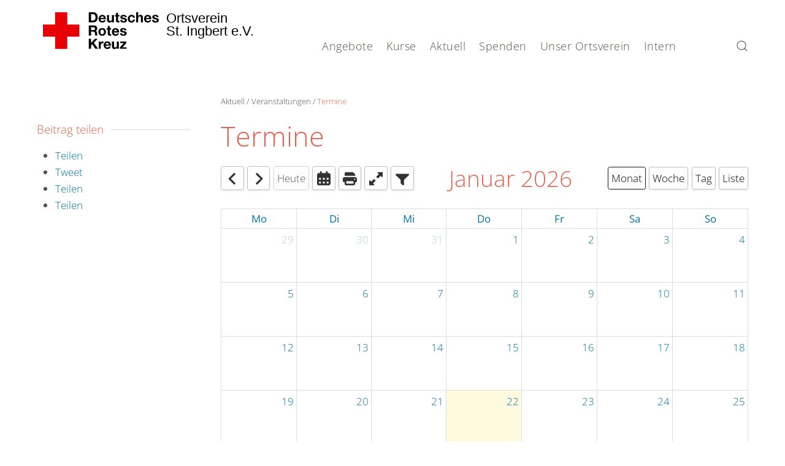

--- FILE ---
content_type: text/html; charset=utf-8
request_url: https://www.drk-igb.de/aktuell/veranstaltungen/termine.html
body_size: 12379
content:
<!DOCTYPE html>
<html lang="de-de" dir="ltr">
    <head>
        <meta name="viewport" content="width=device-width, initial-scale=1">
        <link rel="icon" href="/templates/yootheme_corporate/images/favicon.ico" sizes="any">
                <link rel="apple-touch-icon" href="/templates/yootheme_corporate/images/apple-touch-icon.png">
        <meta charset="utf-8">
	<meta name="rights" content="DRK Ortsverein St. Ingbert e.V.">
	<meta name="generator" content="RedPress CMS">
	<title>Termine – DRK Ortsverein St. Ingbert e.V.</title>
	<link href="https://www.drk-igb.de/suche.opensearch" rel="search" title="OpenSearch DRK Ortsverein St. Ingbert e.V." type="application/opensearchdescription+xml">
	<link href="/media/system/css/joomla-fontawesome.min.css?ver=4.4.12" rel="preload" as="style" onload="this.onload=null;this.rel='stylesheet'">
<link href="/media/vendor/choicesjs/css/choices.min.css?9.1.0" rel="stylesheet" />
	<link href="/media/vendor/awesomplete/css/awesomplete.css?1.1.5" rel="stylesheet" />
	<link href="/media/vendor/joomla-custom-elements/css/joomla-alert.min.css?0.2.0" rel="stylesheet" />
	<link href="/media/com_dpcalendar/css/dpcalendar/views/calendar/default.min.css?a6a494ead53cd6de01ec78c9e9dea6b2" rel="stylesheet" />
	<link href="/plugins/system/ampz/ampz/css/ampz.min.css" rel="stylesheet" />
	<link href="/templates/yootheme_corporate/css/theme.15.css?1751744441" rel="stylesheet" />
	<style>
        #ampz_inline_mobile { background-color: #ffffff }
        @media (min-width: 600px) {
            #ampz_inline_mobile {
                display: none !important;
            }
        }
        @media (max-width: 600px) {
            #ampz_inline_mobile {
                display: block !important;
            }
        }</style>
<script type="application/json" class="joomla-script-options new">{"joomla.jtext":{"COM_DPCALENDAR_VIEW_CALENDAR_ALL_DAY":"Ganzer Tag","COM_DPCALENDAR_VIEW_CALENDAR_VIEW_MONTH":"Monat","COM_DPCALENDAR_VIEW_CALENDAR_VIEW_WEEK":"Woche","COM_DPCALENDAR_VIEW_CALENDAR_VIEW_DAY":"Tag","COM_DPCALENDAR_VIEW_CALENDAR_VIEW_LIST":"Liste","COM_DPCALENDAR_VIEW_CALENDAR_VIEW_TEXTS_UNTIL":"Bis","COM_DPCALENDAR_VIEW_CALENDAR_VIEW_TEXTS_PAST":"Vergangene Veranstaltungen","COM_DPCALENDAR_VIEW_CALENDAR_VIEW_TEXTS_TODAY":"Heute","COM_DPCALENDAR_VIEW_CALENDAR_VIEW_TEXTS_TOMORROW":"Morgen","COM_DPCALENDAR_VIEW_CALENDAR_VIEW_TEXTS_THIS_WEEK":"Diese Woche","COM_DPCALENDAR_VIEW_CALENDAR_VIEW_TEXTS_NEXT_WEEK":"N\u00e4chste Woche","COM_DPCALENDAR_VIEW_CALENDAR_VIEW_TEXTS_THIS_MONTH":"Dieser Monat","COM_DPCALENDAR_VIEW_CALENDAR_VIEW_TEXTS_NEXT_MONTH":"N\u00e4chster Monat","COM_DPCALENDAR_VIEW_CALENDAR_VIEW_TEXTS_FUTURE":"Zuk\u00fcnftige Veranstaltungen","COM_DPCALENDAR_VIEW_CALENDAR_VIEW_TEXTS_WEEK":"W","COM_DPCALENDAR_VIEW_CALENDAR_VIEW_TEXTS_MORE":"mehr","COM_DPCALENDAR_VIEW_CALENDAR_TOOLBAR_NEXT":"N\u00e4chste","COM_DPCALENDAR_VIEW_CALENDAR_TOOLBAR_PREVIOUS":"Vorhergehende","COM_DPCALENDAR_VIEW_CALENDAR_TOOLBAR_TODAY":"Heute","COM_DPCALENDAR_VIEW_CALENDAR_SHOW_DATEPICKER":"Gehe nach","COM_DPCALENDAR_VIEW_CALENDAR_TOOLBAR_PRINT":"Drucken","COM_DPCALENDAR_VIEW_CALENDAR_TOOLBAR_ADD":"Veranstaltung hinzuf\u00fcgen","COM_DPCALENDAR_VIEW_CALENDAR_TOOLBAR_FILTER":"Filter","COM_DPCALENDAR_VIEW_CALENDAR_TOOLBAR_FULLSCREEN_OPEN":"Vollbild \u00f6ffnen","COM_DPCALENDAR_VIEW_CALENDAR_TOOLBAR_FULLSCREEN_CLOSE":"Vollbild schliessen","JCANCEL":"Abbrechen","COM_DPCALENDAR_CLOSE":"Schlie\u00dfen","COM_DPCALENDAR_PREVIOUS":"Vorhergehende","COM_DPCALENDAR_NEXT":"N\u00e4chste","COM_DPCALENDAR_CONFIRM_DELETE":"Sind Sie sicher, dass Sie die Elemente l\u00f6schen wollen?","COM_DPCALENDAR_FIELD_CAPACITY_UNLIMITED":"Unlimitiert","JGLOBAL_SELECT_NO_RESULTS_MATCH":"Keine passenden Ergebnisse gefunden.","JGLOBAL_SELECT_PRESS_TO_SELECT":"Zum Ausw\u00e4hlen klicken","JLIB_JS_AJAX_ERROR_OTHER":"Beim Abrufen von JSON-Daten wurde ein HTTP-Statuscode %s zur\u00fcckgegeben.","JLIB_JS_AJAX_ERROR_PARSE":"Ein Parsing-Fehler trat bei der Verarbeitung der folgenden JSON-Daten auf:<br><code style='color:inherit;white-space:pre-wrap;padding:0;margin:0;border:0;background:inherit;'>%s<\/code>","ERROR":"Fehler","MESSAGE":"Nachricht","NOTICE":"Hinweis","WARNING":"Warnung","JCLOSE":"Schlie\u00dfen","JOK":"OK","JOPEN":"\u00d6ffnen"},"DPCalendar.calendar.names":{"monthNames":["Januar","Februar","M\u00e4rz","April","Mai","Juni","Juli","August","September","Oktober","November","Dezember"],"monthNamesShort":["Jan.","Feb.","M\u00e4rz","Apr.","Mai","Juni","Juli","Aug.","Sep.","Okt.","Nov.","Dez."],"dayNames":["Sonntag","Montag","Dienstag","Mittwoch","Donnerstag","Freitag","Samstag"],"dayNamesShort":["So","Mo","Di","Mi","Do","Fr","Sa"],"dayNamesMin":["So","Mo","Di","Mi","Do","Fr","Sa"]},"DPCalendar.timezone":"Europe\/Berlin","DPCalendar.itemid":298,"DPCalendar.view.calendar.298.options":{"requestUrlRoot":"view=events&format=raw&limit=0&Itemid=298","calendarIds":[16,"i-2"],"initialView":"month","weekNumbers":false,"weekends":true,"fixedWeekCount":true,"firstDay":1,"hiddenDays":[],"scrollTime":"6:00:00","weekNumberCalculation":"ISO","displayEventEnd":true,"navLinks":true,"slotMaxTime":"24:00:00","slotMinTime":"0:00:00","nowIndicator":true,"displayEventTime":true,"dayMaxEventRows":2,"height":"auto","slotEventOverlap":true,"headerToolbar":{"left":"prev,next,today,datepicker,print,fullscreen_open,fullscreen_close,filter","center":"title","right":"month,week,day,list"},"views":{"month":{"titleFormat":"MMMM YYYY","eventTimeFormat":"HH:mm","dayHeaderFormat":"ddd","slotLabelFormat":"dddd D"},"week":{"titleFormat":"MMMM YYYY","eventTimeFormat":"HH:mm","dayHeaderFormat":"ddd DD.MM.","slotDuration":"00:30:00","slotLabelInterval":"00:30:00","slotLabelFormat":"HH:mm"},"day":{"titleFormat":"DD.MM.YYYY","eventTimeFormat":"HH:mm","dayHeaderFormat":"dddd","slotDuration":"00:30:00","slotLabelInterval":"00:30:00","slotLabelFormat":"HH:mm"},"list":{"titleFormat":"DD.MM.YYYY","eventTimeFormat":"HH:mm","dayHeaderFormat":"ddd","listDayFormat":"dddd","listDaySideFormat":"MMMM D, YYYY","duration":{"days":30},"noEventsContent":"Keine Veranstaltung gefunden."}},"show_event_as_popup":"0","popupWidth":null,"popupHeight":"500","show_map":"0","event_create_form":1,"screen_size_list_view":"500","use_hash":true,"year":"2026","month":"01","date":"22"},"finder-search":{"url":"\/component\/finder\/?task=suggestions.suggest&amp;format=json&amp;tmpl=component&amp;Itemid=101"},"system.paths":{"root":"","rootFull":"https:\/\/www.drk-igb.de\/","base":"","baseFull":"https:\/\/www.drk-igb.de\/"},"csrf.token":"34404ab77f6604e76487d8ad9544c3f4"}</script>
	<script src="/media/system/js/core.min.js?37ffe4186289eba9c5df81bea44080aff77b9684"></script>
	<script src="/media/system/js/messages-es5.min.js?c29829fd2432533d05b15b771f86c6637708bd9d" nomodule defer></script>
	<script src="/media/vendor/webcomponentsjs/js/webcomponents-bundle.min.js?2.8.0" nomodule defer></script>
	<script src="/media/com_finder/js/finder-es5.min.js?e6d3d1f535e33b5641e406eb08d15093e7038cc2" nomodule defer></script>
	<script src="/media/system/js/joomla-hidden-mail-es5.min.js?b2c8377606bb898b64d21e2d06c6bb925371b9c3" nomodule defer></script>
	<script src="/media/vendor/choicesjs/js/choices.min.js?9.1.0" defer></script>
	<script src="/media/system/js/fields/joomla-field-fancy-select-es5.min.js?4cca5c2476aea393c3ac4c3f03337b45fb572b02" nomodule defer></script>
	<script src="/media/system/js/fields/joomla-field-fancy-select.min.js?1eed2ebba61bbc84069420e2eff5601d37289f58" type="module"></script>
	<script src="/media/vendor/jquery/js/jquery.min.js?3.7.1"></script>
	<script src="/media/legacy/js/jquery-noconflict.min.js?647005fc12b79b3ca2bb30c059899d5994e3e34d"></script>
	<script src="/media/system/js/joomla-hidden-mail.min.js?065992337609bf436e2fedbcbdc3de1406158b97" type="module"></script>
	<script src="/media/vendor/awesomplete/js/awesomplete.min.js?1.1.5" defer></script>
	<script src="/media/com_finder/js/finder.min.js?a2c3894d062787a266d59d457ffba5481b639f64" type="module"></script>
	<script src="/media/system/js/messages.min.js?7f7aa28ac8e8d42145850e8b45b3bc82ff9a6411" type="module"></script>
	<script src="/media/com_dpcalendar/js/views/calendar/default.min.js?a6a494ead53cd6de01ec78c9e9dea6b2" type="module"></script>
	<script src="/plugins/system/ampz/ampz/js/ampz.min.js"></script>
	<script src="/templates/yootheme/vendor/assets/uikit/dist/js/uikit.min.js?4.4.12"></script>
	<script src="/templates/yootheme/vendor/assets/uikit/dist/js/uikit-icons.min.js?4.4.12"></script>
	<script src="/templates/yootheme_corporate/js/theme.js?4.4.12"></script>
	<script>var ampzSettings = {"ampzCounts":"","ampzNetworks":["facebook","twitter","whatsapp","gmail"],"ampzEntranceDelay":"1.5s","ampzEntranceDelayMobile":"1.5s","ampzMobileOnlyButtons":".ampz_whatsapp","ampzMobileWidth":"600","ampzFlyinEntranceEffect":"ampz_flyin_right bounceInUp","ampzThresholdTotalShares":"0","ampzBaseUrl":"https:\/\/www.drk-igb.de\/","ampzShareUrl":"https%3A%2F%2Fwww.drk-igb.de%2Faktuell%2Fveranstaltungen%2Ftermine.html","ampzOpenInNewTab":"","ampzFbAT":"0","ampzCacheLifetime":"3600","ampzCachedCounts":"","ampzFlyInTriggerBottom":"","ampzFlyInTriggerTime":"","ampzFlyInTriggerTimeSeconds":"10000","ampzActiveComponent":"com_dpcalendar","ampzFlyInDisplayMobile":"","ampzInlineDisplayMobile":"","ampzInlineDisableExpandOnHover":"","ampzSidebarDisplayMobile":"","ampzFlyInCookieType":"never","ampzFlyInCookieDuration":"5","ampzSideBarVisibility":"inline","ampzMobileVisibility":"inline","ampzSideBarStartClosed":""};</script>
	<script>window.yootheme ||= {}; var $theme = yootheme.theme = {"i18n":{"close":{"label":"Close"},"totop":{"label":"Back to top"},"marker":{"label":"Open"},"navbarToggleIcon":{"label":"Open menu"},"paginationPrevious":{"label":"Previous page"},"paginationNext":{"label":"Next page"},"searchIcon":{"toggle":"Open Search","submit":"Submit Search"},"slider":{"next":"Next slide","previous":"Previous slide","slideX":"Slide %s","slideLabel":"%s of %s"},"slideshow":{"next":"Next slide","previous":"Previous slide","slideX":"Slide %s","slideLabel":"%s of %s"},"lightboxPanel":{"next":"Next slide","previous":"Previous slide","slideLabel":"%s of %s","close":"Close"}}};</script>

    </head>
    <body class="">

        <div class="uk-hidden-visually uk-notification uk-notification-top-left uk-width-auto">
            <div class="uk-notification-message">
                <a href="#tm-main">Zum Hauptinhalt springen</a>
            </div>
        </div>

        
        
        <div class="tm-page">

                        


<header class="tm-header-mobile uk-hidden@m">


        <div uk-sticky cls-active="uk-navbar-sticky" sel-target=".uk-navbar-container">
    
        <div class="uk-navbar-container">

            <div class="uk-container uk-container-expand">
                <nav class="uk-navbar" uk-navbar="{&quot;align&quot;:&quot;left&quot;,&quot;container&quot;:&quot;.tm-header-mobile &gt; [uk-sticky]&quot;,&quot;boundary&quot;:&quot;.tm-header-mobile .uk-navbar-container&quot;,&quot;target-y&quot;:&quot;.tm-header-mobile .uk-navbar-container&quot;,&quot;dropbar&quot;:true,&quot;dropbar-anchor&quot;:&quot;.tm-header-mobile .uk-navbar-container&quot;,&quot;dropbar-transparent-mode&quot;:&quot;remove&quot;}">

                                        <div class="uk-navbar-left">

                                                    <a href="https://www.drk-igb.de/" aria-label="Zurück zur Startseite" class="uk-logo uk-navbar-item">

        <svg role="img">
        <title>Deutsches Rotes Kreuz</title>
        <use xmlns:xlink="http://www.w3.org/1999/xlink" xlink:href="/templates/yootheme_corporate/images/spritemap.svg#sprite-logo-drk"></use>
    </svg>
    
    <span>
        Ortsverein        <br>
        St. Ingbert e.V.        <br>
        &nbsp;    </span>
</a>
                        
                        
                    </div>
                    
                    
                                        <div class="uk-navbar-right">

                                                    
                        
                        

    <a class="uk-navbar-toggle" id="module-148" href="#search-148-modal" uk-search-icon uk-toggle></a>

    <div id="search-148-modal" class="uk-modal-full" uk-modal="container: true">
        <div class="uk-modal-dialog uk-flex uk-flex-center uk-flex-middle" uk-height-viewport>
            <button class="uk-modal-close-full uk-close-large" type="button" uk-close uk-toggle="cls: uk-modal-close-full uk-close-large uk-modal-close-default; mode: media; media: @s"></button>
            <div class="uk-search uk-search-large">
                <form id="search-148" action="/suche.html" method="get" role="search" class="uk-search js-finder-searchform uk-search-large"><input name="q" class="js-finder-search-query uk-search-input uk-text-center" placeholder="Suche" required aria-label="Suche" type="search" autofocus></form>            </div>
        </div>
    </div>






<a uk-toggle href="#tm-dialog-mobile" class="uk-navbar-toggle uk-navbar-toggle-animate">

        
        <div uk-navbar-toggle-icon></div>

        
    </a>

                    </div>
                    
                </nav>
            </div>

        </div>

        </div>
    



    
    
        <div id="tm-dialog-mobile" class="uk-dropbar uk-dropbar-top" uk-drop="{&quot;clsDrop&quot;:&quot;uk-dropbar&quot;,&quot;flip&quot;:&quot;false&quot;,&quot;container&quot;:&quot;.tm-header-mobile &gt; [uk-sticky]&quot;,&quot;target-y&quot;:&quot;.tm-header-mobile .uk-navbar-container&quot;,&quot;mode&quot;:&quot;click&quot;,&quot;target-x&quot;:&quot;.tm-header-mobile .uk-navbar-container&quot;,&quot;stretch&quot;:true,&quot;pos&quot;:&quot;bottom-left&quot;,&quot;bgScroll&quot;:&quot;false&quot;,&quot;animateOut&quot;:true,&quot;duration&quot;:300,&quot;toggle&quot;:&quot;false&quot;}">

        <div class="tm-height-min-1-1 uk-flex uk-flex-column">

            
                        <div class="uk-margin-auto-bottom">
                

<div class="uk-panel" id="module-menu-dialog-mobile">

    
    
<ul class="uk-nav uk-nav-primary uk-nav- uk-nav-accordion" uk-nav="targets: &gt; .js-accordion">
    
	<li class="item-1051 js-accordion uk-parent"><a href>Angebote <span uk-nav-parent-icon></span></a>
	<ul class="uk-nav-sub uk-nav-accordion" uk-nav="targets: &gt; .js-accordion">

		<li class="item-1052 js-accordion uk-parent"><a href>Sanitätsdienst <span uk-nav-parent-icon></span></a>
		<ul>

			<li class="item-108"><a href="/angebote/sanitaetsdienst/information.html">Information</a></li>
			<li class="item-282"><a href="/angebote/sanitaetsdienst/sanitaetsdienst-agb-s.html">Sanitätsdienst AGB's</a></li>
			<li class="item-185"><a href="/angebote/sanitaetsdienst/anforderungsformular.html" target="_blank">Anforderungsformular</a></li></ul></li>
		<li class="item-1053 js-accordion uk-parent"><a href>Blutspende <span uk-nav-parent-icon></span></a>
		<ul>

			<li class="item-107"><a href="/angebote/blutspende/information.html">Information</a></li>
			<li class="item-111"><a href="/angebote/blutspende/ablauf.html">Ablauf</a></li>
			<li class="item-277"><a href="/angebote/blutspende/ablauf-in-st-ingbert.html">Ablauf in St. Ingbert</a></li>
			<li class="item-130"><a href="/angebote/blutspende/voraussetzungen.html">Voraussetzungen</a></li>
			<li class="item-273"><a href="/angebote/blutspende/blutspendetermine.html">Termine</a></li></ul></li>
		<li class="item-1054 js-accordion uk-parent"><a href>Jugendrotkreuz <span uk-nav-parent-icon></span></a>
		<ul>

			<li class="item-122"><a href="/angebote/jugendrotkreuz/information.html">Information</a></li></ul></li>
		<li class="item-1058 js-accordion uk-parent"><a href>Seniorengymnastik <span uk-nav-parent-icon></span></a>
		<ul>

			<li class="item-279"><a href="/angebote/seniorengymnastik/information.html">Information</a></li></ul></li>
		<li class="item-1077 js-accordion uk-parent"><a href>Aktive Bereitschaft <span uk-nav-parent-icon></span></a>
		<ul>

			<li class="item-1078"><a href="/unser-ortsverein/wer-wir-sind/aktive-bereitschaft.html">Information</a></li></ul></li></ul></li>
	<li class="item-1056 js-accordion uk-parent"><a href>Kurse <span uk-nav-parent-icon></span></a>
	<ul class="uk-nav-sub uk-nav-accordion" uk-nav="targets: &gt; .js-accordion">

		<li class="item-1057 js-accordion uk-parent"><a href>Erste-Hilfe-Kurse <span uk-nav-parent-icon></span></a>
		<ul>

			<li class="item-272"><a href="/kurse/erste-hilfe-kurse/information.html">Information</a></li></ul></li></ul></li>
	<li class="item-1044 uk-active js-accordion uk-parent"><a href>Aktuell <span uk-nav-parent-icon></span></a>
	<ul class="uk-nav-sub uk-nav-accordion" uk-nav="targets: &gt; .js-accordion">

		<li class="item-1045 js-accordion uk-parent"><a href>Presse &amp; Service <span uk-nav-parent-icon></span></a>
		<ul>

			<li class="item-288"><a href="/aktuell/presse-service/presseartikel.html">Presseartikel</a></li></ul></li>
		<li class="item-1046 uk-active js-accordion uk-parent"><a href>Veranstaltungen <span uk-nav-parent-icon></span></a>
		<ul>

			<li class="item-298 uk-active"><a href="/aktuell/veranstaltungen/termine.html">Termine</a></li></ul></li></ul></li>
	<li class="item-1055 js-accordion uk-parent"><a href>Spenden <span uk-nav-parent-icon></span></a>
	<ul class="uk-nav-sub uk-nav-accordion" uk-nav="targets: &gt; .js-accordion">

		<li class="item-1060 js-accordion uk-parent"><a href>Spenden <span uk-nav-parent-icon></span></a>
		<ul>

			<li class="item-281"><a href="/spenden/spenden/foerdermitgliedschaft-spenden.html">Fördermitgliedschaft &amp; Spenden</a></li></ul></li></ul></li>
	<li class="item-118 js-accordion uk-parent"><a href>Unser Ortsverein <span uk-nav-parent-icon></span></a>
	<ul class="uk-nav-sub uk-nav-accordion" uk-nav="targets: &gt; .js-accordion">

		<li class="item-1049 js-accordion uk-parent"><a href>Wer wir sind <span uk-nav-parent-icon></span></a>
		<ul>

			<li class="item-275"><a href="/unser-ortsverein/wer-wir-sind/katastrophenschutz.html">Katastrophenschutz</a></li>
			<li class="item-276"><a href="/unser-ortsverein/wer-wir-sind/aktive-bereitschaft.html">Aktive Bereitschaft</a></li>
			<li class="item-120"><a href="/unser-ortsverein/wer-wir-sind/vorstand.html">Vorstand</a></li>
			<li class="item-284"><a href="/unser-ortsverein/wer-wir-sind/satzung-des-drk-ortsverein-st-ingbert-e-v.html">Satzung</a></li>
			<li class="item-119"><a href="/unser-ortsverein/wer-wir-sind/geschichte.html">Geschichte</a></li>
			<li class="item-1080"><a href="/angebote/jugendrotkreuz/information.html">Jugendrotkreuz</a></li>
			<li class="item-1081"><a href="/angebote/seniorengymnastik/information.html">Seniorengymnastik</a></li></ul></li>
		<li class="item-1047 js-accordion uk-parent"><a href>Selbstverständnis <span uk-nav-parent-icon></span></a>
		<ul>

			<li class="item-124"><a href="/unser-ortsverein/selbstverstaendnis/grundsaetze.html">Grundsätze</a></li>
			<li class="item-1048"><a href="/unser-ortsverein/selbstverstaendnis/leitbild.html">Leitbild</a></li>
			<li class="item-283"><a href="/unser-ortsverein/selbstverstaendnis/drk-verbandsstruktur.html">DRK-Verbandsstruktur</a></li></ul></li>
		<li class="item-105 js-accordion uk-parent"><a href>Kontakt <span uk-nav-parent-icon></span></a>
		<ul>

			<li class="item-161"><a href="/unser-ortsverein/kontakt/kontaktformular.html">Kontaktformular</a></li>
			<li class="item-162"><a href="/unser-ortsverein/kontakt/wegbeschreibung.html">Wegbeschreibung</a></li></ul></li>
		<li class="item-1059 js-accordion uk-parent"><a href>Mitgliedschaft <span uk-nav-parent-icon></span></a>
		<ul>

			<li class="item-280"><a href="/unser-ortsverein/mitgliedschaft/aktive-mitgliedschaft.html">Aktive Mitgliedschaft</a></li></ul></li></ul></li>
	<li class="item-1050 js-accordion uk-parent"><a href>Intern <span uk-nav-parent-icon></span></a>
	<ul class="uk-nav-sub uk-nav-accordion" uk-nav="targets: &gt; .js-accordion">

		<li class="item-1079 js-accordion uk-parent"><a href>Anmeldung <span uk-nav-parent-icon></span></a>
		<ul>

			<li class="item-133"><a href="/intern/anmeldung/login.html">Login</a></li>
			<li class="item-132"><a href="https://www.hiorg-server.de/index.php?ov=igb" target="_blank">Login (HiOrg-Server)</a></li></ul></li></ul></li></ul>

</div>


            </div>
            
            
        </div>

    </div>
    

</header>




<header class="tm-header uk-visible@m">



        <div uk-sticky media="@m" cls-active="uk-navbar-sticky" sel-target=".uk-navbar-container">
    
        <div class="uk-navbar-container">

            <div class="uk-container">
                <nav class="uk-navbar" uk-navbar="{&quot;align&quot;:&quot;left&quot;,&quot;container&quot;:&quot;.tm-header &gt; [uk-sticky]&quot;,&quot;boundary&quot;:&quot;.tm-header .uk-navbar-container&quot;,&quot;target-y&quot;:&quot;.tm-header .uk-navbar-container&quot;,&quot;dropbar&quot;:true,&quot;dropbar-anchor&quot;:&quot;.tm-header .uk-navbar-container&quot;,&quot;dropbar-transparent-mode&quot;:&quot;remove&quot;}">

                                        <div class="uk-navbar-left">

                                                    <a href="https://www.drk-igb.de/" aria-label="Zurück zur Startseite" class="uk-logo uk-navbar-item">

        <svg role="img">
        <title>Deutsches Rotes Kreuz</title>
        <use xmlns:xlink="http://www.w3.org/1999/xlink" xlink:href="/templates/yootheme_corporate/images/spritemap.svg#sprite-logo-drk"></use>
    </svg>
    
    <span>
        Ortsverein        <br>
        St. Ingbert e.V.        <br>
        &nbsp;    </span>
</a>
                        
                        
                        
                    </div>
                    
                                        <div class="uk-navbar-center">

                        
                                                    
<ul class="uk-navbar-nav">
    
	<li class="item-1051 uk-parent"><a role="button">Angebote</a>
	<div class="uk-drop uk-navbar-dropdown uk-navbar-dropdown-width-5" mode="hover" pos="bottom-left"><div class="uk-drop-grid uk-child-width-1-5" uk-grid><div><ul class="uk-nav uk-navbar-dropdown-nav">

		<li class="item-1052 uk-parent"><a role="button">Sanitätsdienst</a>
		<ul class="uk-nav-sub">

			<li class="item-108"><a href="/angebote/sanitaetsdienst/information.html">Information</a></li>
			<li class="item-282"><a href="/angebote/sanitaetsdienst/sanitaetsdienst-agb-s.html">Sanitätsdienst AGB's</a></li>
			<li class="item-185"><a href="/angebote/sanitaetsdienst/anforderungsformular.html" target="_blank">Anforderungsformular</a></li></ul></li></ul></div><div><ul class="uk-nav uk-navbar-dropdown-nav">

		<li class="item-1053 uk-parent"><a role="button">Blutspende</a>
		<ul class="uk-nav-sub">

			<li class="item-107"><a href="/angebote/blutspende/information.html">Information</a></li>
			<li class="item-111"><a href="/angebote/blutspende/ablauf.html">Ablauf</a></li>
			<li class="item-277"><a href="/angebote/blutspende/ablauf-in-st-ingbert.html">Ablauf in St. Ingbert</a></li>
			<li class="item-130"><a href="/angebote/blutspende/voraussetzungen.html">Voraussetzungen</a></li>
			<li class="item-273"><a href="/angebote/blutspende/blutspendetermine.html">Termine</a></li></ul></li></ul></div><div><ul class="uk-nav uk-navbar-dropdown-nav">

		<li class="item-1054 uk-parent"><a role="button">Jugendrotkreuz</a>
		<ul class="uk-nav-sub">

			<li class="item-122"><a href="/angebote/jugendrotkreuz/information.html">Information</a></li></ul></li></ul></div><div><ul class="uk-nav uk-navbar-dropdown-nav">

		<li class="item-1058 uk-parent"><a role="button">Seniorengymnastik</a>
		<ul class="uk-nav-sub">

			<li class="item-279"><a href="/angebote/seniorengymnastik/information.html">Information</a></li></ul></li></ul></div><div><ul class="uk-nav uk-navbar-dropdown-nav">

		<li class="item-1077 uk-parent"><a role="button">Aktive Bereitschaft</a>
		<ul class="uk-nav-sub">

			<li class="item-1078"><a href="/unser-ortsverein/wer-wir-sind/aktive-bereitschaft.html">Information</a></li></ul></li></ul></div></div></div></li>
	<li class="item-1056 uk-parent"><a role="button">Kurse</a>
	<div class="uk-drop uk-navbar-dropdown" mode="hover" pos="bottom-left"><div class="uk-drop-grid uk-child-width-1-1" uk-grid><div><ul class="uk-nav uk-navbar-dropdown-nav">

		<li class="item-1057 uk-parent"><a role="button">Erste-Hilfe-Kurse</a>
		<ul class="uk-nav-sub">

			<li class="item-272"><a href="/kurse/erste-hilfe-kurse/information.html">Information</a></li></ul></li></ul></div></div></div></li>
	<li class="item-1044 uk-active uk-parent"><a role="button">Aktuell</a>
	<div class="uk-drop uk-navbar-dropdown uk-navbar-dropdown-width-2" mode="hover" pos="bottom-left"><div class="uk-drop-grid uk-child-width-1-2" uk-grid><div><ul class="uk-nav uk-navbar-dropdown-nav">

		<li class="item-1045 uk-parent"><a role="button">Presse &amp; Service</a>
		<ul class="uk-nav-sub">

			<li class="item-288"><a href="/aktuell/presse-service/presseartikel.html">Presseartikel</a></li></ul></li></ul></div><div><ul class="uk-nav uk-navbar-dropdown-nav">

		<li class="item-1046 uk-active uk-parent"><a role="button">Veranstaltungen</a>
		<ul class="uk-nav-sub">

			<li class="item-298 uk-active"><a href="/aktuell/veranstaltungen/termine.html">Termine</a></li></ul></li></ul></div></div></div></li>
	<li class="item-1055 uk-parent"><a role="button">Spenden</a>
	<div class="uk-drop uk-navbar-dropdown" mode="hover" pos="bottom-left"><div class="uk-drop-grid uk-child-width-1-1" uk-grid><div><ul class="uk-nav uk-navbar-dropdown-nav">

		<li class="item-1060 uk-parent"><a role="button">Spenden</a>
		<ul class="uk-nav-sub">

			<li class="item-281"><a href="/spenden/spenden/foerdermitgliedschaft-spenden.html">Fördermitgliedschaft &amp; Spenden</a></li></ul></li></ul></div></div></div></li>
	<li class="item-118 uk-parent"><a role="button">Unser Ortsverein</a>
	<div class="uk-drop uk-navbar-dropdown uk-navbar-dropdown-width-4" mode="hover" pos="bottom-left"><div class="uk-drop-grid uk-child-width-1-4" uk-grid><div><ul class="uk-nav uk-navbar-dropdown-nav">

		<li class="item-1049 uk-parent"><a role="button">Wer wir sind</a>
		<ul class="uk-nav-sub">

			<li class="item-275"><a href="/unser-ortsverein/wer-wir-sind/katastrophenschutz.html">Katastrophenschutz</a></li>
			<li class="item-276 uk-parent"><a href="/unser-ortsverein/wer-wir-sind/aktive-bereitschaft.html">Aktive Bereitschaft</a></li>
			<li class="item-120"><a href="/unser-ortsverein/wer-wir-sind/vorstand.html">Vorstand</a></li>
			<li class="item-284"><a href="/unser-ortsverein/wer-wir-sind/satzung-des-drk-ortsverein-st-ingbert-e-v.html">Satzung</a></li>
			<li class="item-119"><a href="/unser-ortsverein/wer-wir-sind/geschichte.html">Geschichte</a></li>
			<li class="item-1080"><a href="/angebote/jugendrotkreuz/information.html">Jugendrotkreuz</a></li>
			<li class="item-1081"><a href="/angebote/seniorengymnastik/information.html">Seniorengymnastik</a></li></ul></li></ul></div><div><ul class="uk-nav uk-navbar-dropdown-nav">

		<li class="item-1047 uk-parent"><a role="button">Selbstverständnis</a>
		<ul class="uk-nav-sub">

			<li class="item-124"><a href="/unser-ortsverein/selbstverstaendnis/grundsaetze.html">Grundsätze</a></li>
			<li class="item-1048"><a href="/unser-ortsverein/selbstverstaendnis/leitbild.html">Leitbild</a></li>
			<li class="item-283"><a href="/unser-ortsverein/selbstverstaendnis/drk-verbandsstruktur.html">DRK-Verbandsstruktur</a></li></ul></li></ul></div><div><ul class="uk-nav uk-navbar-dropdown-nav">

		<li class="item-105 uk-parent"><a role="button">Kontakt</a>
		<ul class="uk-nav-sub">

			<li class="item-161"><a href="/unser-ortsverein/kontakt/kontaktformular.html">Kontaktformular</a></li>
			<li class="item-162"><a href="/unser-ortsverein/kontakt/wegbeschreibung.html">Wegbeschreibung</a></li></ul></li></ul></div><div><ul class="uk-nav uk-navbar-dropdown-nav">

		<li class="item-1059 uk-parent"><a role="button">Mitgliedschaft</a>
		<ul class="uk-nav-sub">

			<li class="item-280 uk-parent"><a href="/unser-ortsverein/mitgliedschaft/aktive-mitgliedschaft.html">Aktive Mitgliedschaft</a></li></ul></li></ul></div></div></div></li>
	<li class="item-1050 uk-parent"><a role="button">Intern</a>
	<div class="uk-drop uk-navbar-dropdown" mode="hover" pos="bottom-left"><div class="uk-drop-grid uk-child-width-1-1" uk-grid><div><ul class="uk-nav uk-navbar-dropdown-nav">

		<li class="item-1079 uk-parent"><a role="button">Anmeldung</a>
		<ul class="uk-nav-sub">

			<li class="item-133"><a href="/intern/anmeldung/login.html">Login</a></li>
			<li class="item-132"><a href="https://www.hiorg-server.de/index.php?ov=igb" target="_blank">Login (HiOrg-Server)</a></li></ul></li></ul></div></div></div></li></ul>

                        
                    </div>
                    
                                        <div class="uk-navbar-right">

                        
                                                    

<div class="uk-navbar-item" id="module-147">

    
    

    <a class="uk-search-icon" uk-search-icon></a>
    <div class="uk-corporate-search-form uk-animation-scale-up uk-animation-fast uk-transform-origin-bottom-right uk-box-shadow-large">
        <form id="search-147" action="/suche.html" method="get" role="search" class="uk-search js-finder-searchform uk-search-default"><input name="q" class="js-finder-search-query uk-search-input" placeholder="Suche" required aria-label="Suche" type="search"></form>    </div>







</div>


                        
                    </div>
                    
                </nav>
            </div>

        </div>

        </div>
    







</header>

            
            

    

            

            <main id="tm-main"  class="tm-main uk-section uk-section-default" uk-height-viewport="expand: true">

                                <div class="uk-container">

                    
                    <div class="uk-grid" uk-grid>

                                                
<div id="tm-left" class="tm-left uk-width-medium@m uk-flex-last uk-flex-first@m">
    <div class="uk-margin-xlarge-top">
    

<div class="uk-panel" id="module-120">

    
    
<div class="uk-margin-remove-last-child custom" ><h4 class="uk-heading-line"><span>Beitrag teilen</span></h4>
<p><!-- start ampz shortcode Social Share Buttons --><div id="ampz_inline_sc_1_1" style= "" class="  ampz_inline_icon_only" data-combineafter="6" data-buttontemplate="template_amsterdam" data-buttonsize="ampz_btn_normal" data-buttonwidth="auto">  <div class="ampz_container ampz_no_count"><ul>
    						<li class="">
    							<a data-sharefollow="share" class="template_amsterdam ampz_btn ampz_btn_normal ampz_facebook ampz_colorbg" data-url="https%3A%2F%2Fwww.drk-igb.de%2Faktuell%2Fveranstaltungen%2Ftermine.html" data-basecount="0" data-shareposition="shortcode"  data-sharetype="facebook" data-text="Termine+%26ndash%3B+DRK+Ortsverein+St.+Ingbert+e.V."  href="#">
    								<i class="ampz ampz-icoon ampz-icoon-facebook"></i>
    					  <span class="ampz_network_label">Teilen</span></a>
    					
    						<li class="">
    							<a data-sharefollow="share" class="template_amsterdam ampz_btn ampz_btn_normal ampz_twitter ampz_colorbg" data-url="https%3A%2F%2Fwww.drk-igb.de%2Faktuell%2Fveranstaltungen%2Ftermine.html" data-basecount="0" data-shareposition="shortcode"  data-sharetype="twitter" data-text="Termine+%26ndash%3B+DRK+Ortsverein+St.+Ingbert+e.V."  href="#">
    								<i class="ampz ampz-icoon ampz-icoon-twitter"></i>
    					  <span class="ampz_network_label">Tweet</span></a>
    					
    						<li class="">
    							<a data-sharefollow="share" class="template_amsterdam ampz_btn ampz_btn_normal ampz_whatsapp ampz_colorbg" data-url="https%3A%2F%2Fwww.drk-igb.de%2Faktuell%2Fveranstaltungen%2Ftermine.html" data-basecount="0" data-shareposition="shortcode"  data-sharetype="whatsapp" data-text="Termine+%26ndash%3B+DRK+Ortsverein+St.+Ingbert+e.V."  href="#">
    								<i class="ampz ampz-icoon ampz-icoon-whatsapp"></i>
    					  <span class="ampz_network_label">Teilen</span></a>
    					
    						<li class="">
    							<a data-sharefollow="share" class="template_amsterdam ampz_btn ampz_btn_normal ampz_gmail ampz_colorbg" data-url="https%3A%2F%2Fwww.drk-igb.de%2Faktuell%2Fveranstaltungen%2Ftermine.html" data-basecount="0" data-shareposition="shortcode"  data-sharetype="gmail" data-text="Termine+%26ndash%3B+DRK+Ortsverein+St.+Ingbert+e.V."  href="#">
    								<i class="ampz ampz-icoon ampz-icoon-gmail"></i>
    					  <span class="ampz_network_label">Teilen</span></a>
    					
	                    </ul>
					</div>
				</div><!-- end ampz Social Share Buttons --></p></div>

</div>

    </div>
</div>
                        
                        <div class="uk-width-expand@m">

                    
                                                        <div class="uk-margin-medium-bottom">
                                

<nav aria-label="Breadcrumb">
    <ul class="uk-breadcrumb" vocab="https://schema.org/" typeof="BreadcrumbList">
    
            </li>    
            <li property="itemListElement" typeof="ListItem">            <a href="/aktuell.html" property="item" typeof="WebPage"><span property="name">Aktuell</span></a>
            <meta property="position" content="1">
            </li>    
            <li property="itemListElement" typeof="ListItem">            <a href="/aktuell/veranstaltungen.html" property="item" typeof="WebPage"><span property="name">Veranstaltungen</span></a>
            <meta property="position" content="2">
            </li>    
            <li property="itemListElement" typeof="ListItem">            <span property="name" aria-current="page">Termine</span>            <meta property="position" content="3">
            </li>    
    </ul>
</nav>
                            </div>
                            
                
                <div id="system-message-container" aria-live="polite"></div>

                <div class="com-dpcalendar-calendar">
		<div class="com-dpcalendar-calendar__heading">
	<h1 class="dp-page-heading page-header">Termine</h1>
</div>
	<div class="com-dpcalendar-calendar__custom-text">
			</div>
	<div class="com-dpcalendar-calendar__loader">
		<div class="dp-loader dp-loader_hidden"></div>
	</div>
	<div class="dp-filter dp-filter_hidden">
		<form class="dp-filter__calendars dp-form form-validate dp-print-hide" method="post" action="">
								<div class="dp-calendar">
				<label for="cal-16" class="dp-input-label dp-calendar__label">
					<input type="checkbox" name="filter[calendars][]" value="16"
						checked						id="cal-16" class="dp-input dp-input-checkbox dp-calendar__input">
					<span class="dp-calendar__title-dot" style="background-color: #3366CC"></span>
					<div class="dp-calendar__title">
						 Uncategorised					</div>
					<div class="dp-calendar__event-text"></div>
				</label>
				<div class="dp-calendar__links">
											<a href="webcal://www.drk-igb.de/index.php?option=com_dpcalendar&task=ical.download&id=16"
						   class="dp-link dp-link-subscribe" title="Abonnieren">
							[Abonnieren]
						</a>
						<a href="https://www.drk-igb.de/index.php?option=com_dpcalendar&task=ical.download&id=16" class="dp-link" title="iCal">
							[iCal]
						</a>
																					</div>
				<div class="dp-calendar__description">
					<div class="dp-calendar__event-text"></div>
					<div class="dp-calendar__description-text"></div>
					<div class="dp-calendar__event-text"></div>
				</div>
			</div>
								<div class="dp-calendar">
				<label for="cal-i-2" class="dp-input-label dp-calendar__label">
					<input type="checkbox" name="filter[calendars][]" value="i-2"
						checked						id="cal-i-2" class="dp-input dp-input-checkbox dp-calendar__input">
					<span class="dp-calendar__title-dot" style="background-color: #A32929"></span>
					<div class="dp-calendar__title">
						 HiOrg					</div>
					<div class="dp-calendar__event-text"></div>
				</label>
				<div class="dp-calendar__links">
											<a href="webcal://www.drk-igb.de/index.php?option=com_dpcalendar&task=ical.download&id=i-2"
						   class="dp-link dp-link-subscribe" title="Abonnieren">
							[Abonnieren]
						</a>
						<a href="https://www.drk-igb.de/index.php?option=com_dpcalendar&task=ical.download&id=i-2" class="dp-link" title="iCal">
							[iCal]
						</a>
																					</div>
				<div class="dp-calendar__description">
					<div class="dp-calendar__event-text"></div>
					<div class="dp-calendar__description-text"></div>
					<div class="dp-calendar__event-text"></div>
				</div>
			</div>
				<div class="dp-filter__form-container">
							<input
    type="hidden"
    name="list[start-date]"
    id="list_start_date"
    value=""
    >							<input
    type="hidden"
    name="list[end-date]"
    id="list_end_date"
    value=""
    >							<div class="control-group dp-form-control dp-field-filtersearch">
            <div class="visually-hidden"><label id="filter_search-lbl" for="filter_search">
    Suche</label>
</div>
        <div class="controls">
        

    
    <input
        type="text"
        name="filter[search]"
        id="filter_search"
        value=""
                class="form-control dp-input"       placeholder="Suche"          >

    

            </div>
</div>
							<div class="control-group dp-form-control dp-field-filterlocation">
            <div class="visually-hidden"><label id="filter_location-lbl" for="filter_location">
    Ort</label>
</div>
        <div class="controls">
        

    
    <input
        type="text"
        name="filter[location]"
        id="filter_location"
        value=""
                class="form-control dp-input dp-input_location"      data-dp-autocomplete="1"  placeholder="Ort"    autocomplete="off"      >

    

            </div>
</div>
							<div class="control-group dp-form-control dp-field-filterradius">
            <div class="visually-hidden"><label id="filter_radius-lbl" for="filter_radius">
    </label>
</div>
        <div class="controls">
        <select id="filter_radius" name="filter[radius]" class="form-select dp-select dp-select_plain">
	<option value="5">5</option>
	<option value="10">10</option>
	<option value="20" selected="selected">20</option>
	<option value="50">50</option>
	<option value="100">100</option>
	<option value="500">500</option>
	<option value="150">150</option>
	<option value="200">200</option>
	<option value="300">300</option>
	<option value="1000">1000</option>
	<option value="-1">Alle</option>
</select>
            </div>
</div>
							<div class="control-group dp-form-control dp-field-filterlengthtype">
            <div class="visually-hidden"><label id="filter_length_type-lbl" for="filter_length_type">
    </label>
</div>
        <div class="controls">
        <select id="filter_length_type" name="filter[length-type]" class="form-select dp-select dp-select_plain">
	<option value="m" selected="selected">Kilometer</option>
	<option value="mile">Mile</option>
</select>
            </div>
</div>
							<div class="control-group dp-form-control dp-field-filtertags">
            <div class="visually-hidden"><label id="filter_tags-lbl" for="filter_tags">
    Schlagwörter</label>
</div>
        <div class="controls">
        
<joomla-field-fancy-select  class="dp-select" placeholder="Schlagwort eingeben oder auswählen"  remote-search url="/index.php?option=com_tags&task=tags.searchAjax" term-key="like" min-term-length="3"><select id="filter_tags" name="filter[tags][]" multiple>
</select>
</joomla-field-fancy-select>
            </div>
</div>
							<div class="control-group dp-form-control dp-field-filtercreatedby">
            <div class="visually-hidden"><label id="filter_created_by-lbl" for="filter_created_by">
    Autor</label>
</div>
        <div class="controls">
        <select id="filter_created_by" name="filter[created_by]" class="form-select dp-select dp-select_plain">
	<option value="" selected="selected">- Autor w&auml;hlen -</option>
</select>
            </div>
</div>
					</div>
		<div class="dp-filter__button-bar dp-button-bar">
							<button class="dp-button dp-button-current-location" type="button">
					<span class="dp-icon dp-icon_location-dot"><svg id="dp-icon-location-dot" xmlns="http://www.w3.org/2000/svg" viewBox="0 0 384 512"><!--! Font Awesome Free 7.1.0 by @fontawesome - https://fontawesome.com License - https://fontawesome.com/license/free (Icons: CC BY 4.0, Fonts: SIL OFL 1.1, Code: MIT License) Copyright 2025 Fonticons, Inc. --><path fill="currentColor" d="M0 188.6C0 84.4 86 0 192 0S384 84.4 384 188.6c0 119.3-120.2 262.3-170.4 316.8-11.8 12.8-31.5 12.8-43.3 0-50.2-54.5-170.4-197.5-170.4-316.8zM192 256a64 64 0 1 0 0-128 64 64 0 1 0 0 128z"/></svg></span>
					Aktueller Standort				</button>
						<button class="dp-button dp-button-search" type="submit">
				<span class="dp-icon dp-icon_check"><svg id="dp-icon-check" xmlns="http://www.w3.org/2000/svg" viewBox="0 0 448 512"><!--! Font Awesome Free 7.1.0 by @fontawesome - https://fontawesome.com License - https://fontawesome.com/license/free (Icons: CC BY 4.0, Fonts: SIL OFL 1.1, Code: MIT License) Copyright 2025 Fonticons, Inc. --><path fill="currentColor" d="M434.8 70.1c14.3 10.4 17.5 30.4 7.1 44.7l-256 352c-5.5 7.6-14 12.3-23.4 13.1s-18.5-2.7-25.1-9.3l-128-128c-12.5-12.5-12.5-32.8 0-45.3s32.8-12.5 45.3 0l101.5 101.5 234-321.7c10.4-14.3 30.4-17.5 44.7-7.1z"/></svg></span>
				Filter anwenden			</button>
			<button class="dp-button dp-button-clear" type="button">
				<span class="dp-icon dp-icon_ban"><svg id="dp-icon-ban" xmlns="http://www.w3.org/2000/svg" viewBox="0 0 512 512"><!--! Font Awesome Free 7.1.0 by @fontawesome - https://fontawesome.com License - https://fontawesome.com/license/free (Icons: CC BY 4.0, Fonts: SIL OFL 1.1, Code: MIT License) Copyright 2025 Fonticons, Inc. --><path fill="currentColor" d="M367.2 412.5L99.5 144.8c-22.4 31.4-35.5 69.8-35.5 111.2 0 106 86 192 192 192 41.5 0 79.9-13.1 111.2-35.5zm45.3-45.3c22.4-31.4 35.5-69.8 35.5-111.2 0-106-86-192-192-192-41.5 0-79.9 13.1-111.2 35.5L412.5 367.2zM0 256a256 256 0 1 1 512 0 256 256 0 1 1 -512 0z"/></svg></span>
				Leeren			</button>
			<button class="dp-button dp-button-close" type="button">
				Schließen			</button>
					</div>
		<input type="hidden" name="Itemid" value="298" class="dp-input dp-input-hidden">
					<input type="hidden" id="cal--2" class="dp-input dp-input-hidden" name="filter[calendars][]" value="-2">
			</form>
</div>
	<div class="com-dpcalendar-calendar__calendar dp-calendar"
	data-options="DPCalendar.view.calendar.298.options"></div>
		<div class="com-dpcalendar-calendar__custom-text">
			</div>
		<div class="com-dpcalendar-calendar__icons">
	<span class="dp-icon dp-icon_down-left-and-up-right-to-center"><svg id="dp-icon-down-left-and-up-right-to-center" xmlns="http://www.w3.org/2000/svg" viewBox="0 0 512 512"><!--! Font Awesome Free 7.1.0 by @fontawesome - https://fontawesome.com License - https://fontawesome.com/license/free (Icons: CC BY 4.0, Fonts: SIL OFL 1.1, Code: MIT License) Copyright 2025 Fonticons, Inc. --><path fill="currentColor" d="M439.5 7c9.4-9.4 24.6-9.4 33.9 0l32 32c9.4 9.4 9.4 24.6 0 33.9l-87 87 39 39c6.9 6.9 8.9 17.2 5.2 26.2S450.2 240 440.5 240l-144 0c-13.3 0-24-10.7-24-24l0-144c0-9.7 5.8-18.5 14.8-22.2s19.3-1.7 26.2 5.2l39 39 87-87zM72.5 272l144 0c13.3 0 24 10.7 24 24l0 144c0 9.7-5.8 18.5-14.8 22.2s-19.3 1.7-26.2-5.2l-39-39-87 87c-9.4 9.4-24.6 9.4-33.9 0l-32-32c-9.4-9.4-9.4-24.6 0-33.9l87-87-39-39c-6.9-6.9-8.9-17.2-5.2-26.2S62.8 272 72.5 272z"/></svg></span>
	<span class="dp-icon dp-icon_trash"><svg id="dp-icon-trash" xmlns="http://www.w3.org/2000/svg" viewBox="0 0 448 512"><!--! Font Awesome Free 7.1.0 by @fontawesome - https://fontawesome.com License - https://fontawesome.com/license/free (Icons: CC BY 4.0, Fonts: SIL OFL 1.1, Code: MIT License) Copyright 2025 Fonticons, Inc. --><path fill="currentColor" d="M136.7 5.9L128 32 32 32C14.3 32 0 46.3 0 64S14.3 96 32 96l384 0c17.7 0 32-14.3 32-32s-14.3-32-32-32l-96 0-8.7-26.1C306.9-7.2 294.7-16 280.9-16L167.1-16c-13.8 0-26 8.8-30.4 21.9zM416 144L32 144 53.1 467.1C54.7 492.4 75.7 512 101 512L347 512c25.3 0 46.3-19.6 47.9-44.9L416 144z"/></svg></span>
	<span class="dp-icon dp-icon_pencil"><svg id="dp-icon-pencil" xmlns="http://www.w3.org/2000/svg" viewBox="0 0 512 512"><!--! Font Awesome Free 7.1.0 by @fontawesome - https://fontawesome.com License - https://fontawesome.com/license/free (Icons: CC BY 4.0, Fonts: SIL OFL 1.1, Code: MIT License) Copyright 2025 Fonticons, Inc. --><path fill="currentColor" d="M36.4 353.2c4.1-14.6 11.8-27.9 22.6-38.7l181.2-181.2 33.9-33.9c16.6 16.6 51.3 51.3 104 104l33.9 33.9-33.9 33.9-181.2 181.2c-10.7 10.7-24.1 18.5-38.7 22.6L30.4 510.6c-8.3 2.3-17.3 0-23.4-6.2S-1.4 489.3 .9 481L36.4 353.2zm55.6-3.7c-4.4 4.7-7.6 10.4-9.3 16.6l-24.1 86.9 86.9-24.1c6.4-1.8 12.2-5.1 17-9.7L91.9 349.5zm354-146.1c-16.6-16.6-51.3-51.3-104-104L308 65.5C334.5 39 349.4 24.1 352.9 20.6 366.4 7 384.8-.6 404-.6S441.6 7 455.1 20.6l35.7 35.7C504.4 69.9 512 88.3 512 107.4s-7.6 37.6-21.2 51.1c-3.5 3.5-18.4 18.4-44.9 44.9z"/></svg></span>
	<span class="dp-icon dp-icon_up-right-and-down-left-from-center"><svg id="dp-icon-up-right-and-down-left-from-center" xmlns="http://www.w3.org/2000/svg" viewBox="0 0 512 512"><!--! Font Awesome Free 7.1.0 by @fontawesome - https://fontawesome.com License - https://fontawesome.com/license/free (Icons: CC BY 4.0, Fonts: SIL OFL 1.1, Code: MIT License) Copyright 2025 Fonticons, Inc. --><path fill="currentColor" d="M344 0L488 0c13.3 0 24 10.7 24 24l0 144c0 9.7-5.8 18.5-14.8 22.2s-19.3 1.7-26.2-5.2l-39-39-87 87c-9.4 9.4-24.6 9.4-33.9 0l-32-32c-9.4-9.4-9.4-24.6 0-33.9l87-87-39-39c-6.9-6.9-8.9-17.2-5.2-26.2S334.3 0 344 0zM168 512L24 512c-13.3 0-24-10.7-24-24L0 344c0-9.7 5.8-18.5 14.8-22.2S34.1 320.2 41 327l39 39 87-87c9.4-9.4 24.6-9.4 33.9 0l32 32c9.4 9.4 9.4 24.6 0 33.9l-87 87 39 39c6.9 6.9 8.9 17.2 5.2 26.2S177.7 512 168 512z"/></svg></span>
	<span class="dp-icon dp-icon_plus"><svg id="dp-icon-plus" xmlns="http://www.w3.org/2000/svg" viewBox="0 0 448 512"><!--! Font Awesome Free 7.1.0 by @fontawesome - https://fontawesome.com License - https://fontawesome.com/license/free (Icons: CC BY 4.0, Fonts: SIL OFL 1.1, Code: MIT License) Copyright 2025 Fonticons, Inc. --><path fill="currentColor" d="M256 64c0-17.7-14.3-32-32-32s-32 14.3-32 32l0 160-160 0c-17.7 0-32 14.3-32 32s14.3 32 32 32l160 0 0 160c0 17.7 14.3 32 32 32s32-14.3 32-32l0-160 160 0c17.7 0 32-14.3 32-32s-14.3-32-32-32l-160 0 0-160z"/></svg></span>
	<span class="dp-icon dp-icon_print"><svg id="dp-icon-print" xmlns="http://www.w3.org/2000/svg" viewBox="0 0 512 512"><!--! Font Awesome Free 7.1.0 by @fontawesome - https://fontawesome.com License - https://fontawesome.com/license/free (Icons: CC BY 4.0, Fonts: SIL OFL 1.1, Code: MIT License) Copyright 2025 Fonticons, Inc. --><path fill="currentColor" d="M64 64C64 28.7 92.7 0 128 0L341.5 0c17 0 33.3 6.7 45.3 18.7l42.5 42.5c12 12 18.7 28.3 18.7 45.3l0 37.5-384 0 0-80zM0 256c0-35.3 28.7-64 64-64l384 0c35.3 0 64 28.7 64 64l0 96c0 17.7-14.3 32-32 32l-32 0 0 64c0 35.3-28.7 64-64 64l-256 0c-35.3 0-64-28.7-64-64l0-64-32 0c-17.7 0-32-14.3-32-32l0-96zM128 416l0 32 256 0 0-96-256 0 0 64zM456 272a24 24 0 1 0 -48 0 24 24 0 1 0 48 0z"/></svg></span>
	<span class="dp-icon dp-icon_calendar-days"><svg id="dp-icon-calendar-days" xmlns="http://www.w3.org/2000/svg" viewBox="0 0 448 512"><!--! Font Awesome Free 7.1.0 by @fontawesome - https://fontawesome.com License - https://fontawesome.com/license/free (Icons: CC BY 4.0, Fonts: SIL OFL 1.1, Code: MIT License) Copyright 2025 Fonticons, Inc. --><path fill="currentColor" d="M128 0c17.7 0 32 14.3 32 32l0 32 128 0 0-32c0-17.7 14.3-32 32-32s32 14.3 32 32l0 32 32 0c35.3 0 64 28.7 64 64l0 288c0 35.3-28.7 64-64 64L64 480c-35.3 0-64-28.7-64-64L0 128C0 92.7 28.7 64 64 64l32 0 0-32c0-17.7 14.3-32 32-32zM64 240l0 32c0 8.8 7.2 16 16 16l32 0c8.8 0 16-7.2 16-16l0-32c0-8.8-7.2-16-16-16l-32 0c-8.8 0-16 7.2-16 16zm128 0l0 32c0 8.8 7.2 16 16 16l32 0c8.8 0 16-7.2 16-16l0-32c0-8.8-7.2-16-16-16l-32 0c-8.8 0-16 7.2-16 16zm144-16c-8.8 0-16 7.2-16 16l0 32c0 8.8 7.2 16 16 16l32 0c8.8 0 16-7.2 16-16l0-32c0-8.8-7.2-16-16-16l-32 0zM64 368l0 32c0 8.8 7.2 16 16 16l32 0c8.8 0 16-7.2 16-16l0-32c0-8.8-7.2-16-16-16l-32 0c-8.8 0-16 7.2-16 16zm144-16c-8.8 0-16 7.2-16 16l0 32c0 8.8 7.2 16 16 16l32 0c8.8 0 16-7.2 16-16l0-32c0-8.8-7.2-16-16-16l-32 0zm112 16l0 32c0 8.8 7.2 16 16 16l32 0c8.8 0 16-7.2 16-16l0-32c0-8.8-7.2-16-16-16l-32 0c-8.8 0-16 7.2-16 16z"/></svg></span>
	<span class="dp-icon dp-icon_angle-right"><svg id="dp-icon-angle-right" xmlns="http://www.w3.org/2000/svg" viewBox="0 0 256 512"><!--! Font Awesome Free 7.1.0 by @fontawesome - https://fontawesome.com License - https://fontawesome.com/license/free (Icons: CC BY 4.0, Fonts: SIL OFL 1.1, Code: MIT License) Copyright 2025 Fonticons, Inc. --><path fill="currentColor" d="M247.1 233.4c12.5 12.5 12.5 32.8 0 45.3l-160 160c-12.5 12.5-32.8 12.5-45.3 0s-12.5-32.8 0-45.3L179.2 256 41.9 118.6c-12.5-12.5-12.5-32.8 0-45.3s32.8-12.5 45.3 0l160 160z"/></svg></span>
	<span class="dp-icon dp-icon_angle-left"><svg id="dp-icon-angle-left" xmlns="http://www.w3.org/2000/svg" viewBox="0 0 256 512"><!--! Font Awesome Free 7.1.0 by @fontawesome - https://fontawesome.com License - https://fontawesome.com/license/free (Icons: CC BY 4.0, Fonts: SIL OFL 1.1, Code: MIT License) Copyright 2025 Fonticons, Inc. --><path fill="currentColor" d="M9.4 233.4c-12.5 12.5-12.5 32.8 0 45.3l160 160c12.5 12.5 32.8 12.5 45.3 0s12.5-32.8 0-45.3L77.3 256 214.6 118.6c12.5-12.5 12.5-32.8 0-45.3s-32.8-12.5-45.3 0l-160 160z"/></svg></span>
	<span class="dp-icon dp-icon_users"><svg id="dp-icon-users" xmlns="http://www.w3.org/2000/svg" viewBox="0 0 640 512"><!--! Font Awesome Free 7.1.0 by @fontawesome - https://fontawesome.com License - https://fontawesome.com/license/free (Icons: CC BY 4.0, Fonts: SIL OFL 1.1, Code: MIT License) Copyright 2025 Fonticons, Inc. --><path fill="currentColor" d="M320 16a104 104 0 1 1 0 208 104 104 0 1 1 0-208zM96 88a72 72 0 1 1 0 144 72 72 0 1 1 0-144zM0 416c0-70.7 57.3-128 128-128 12.8 0 25.2 1.9 36.9 5.4-32.9 36.8-52.9 85.4-52.9 138.6l0 16c0 11.4 2.4 22.2 6.7 32L32 480c-17.7 0-32-14.3-32-32l0-32zm521.3 64c4.3-9.8 6.7-20.6 6.7-32l0-16c0-53.2-20-101.8-52.9-138.6 11.7-3.5 24.1-5.4 36.9-5.4 70.7 0 128 57.3 128 128l0 32c0 17.7-14.3 32-32 32l-86.7 0zM472 160a72 72 0 1 1 144 0 72 72 0 1 1 -144 0zM160 432c0-88.4 71.6-160 160-160s160 71.6 160 160l0 16c0 17.7-14.3 32-32 32l-256 0c-17.7 0-32-14.3-32-32l0-16z"/></svg></span>
	<span class="dp-icon dp-icon_money-bill-1"><svg id="dp-icon-money-bill-1" xmlns="http://www.w3.org/2000/svg" viewBox="0 0 512 512"><!--! Font Awesome Free 7.1.0 by @fontawesome - https://fontawesome.com License - https://fontawesome.com/license/free (Icons: CC BY 4.0, Fonts: SIL OFL 1.1, Code: MIT License) Copyright 2025 Fonticons, Inc. --><path fill="currentColor" d="M64 64C28.7 64 0 92.7 0 128L0 384c0 35.3 28.7 64 64 64l384 0c35.3 0 64-28.7 64-64l0-256c0-35.3-28.7-64-64-64L64 64zm192 80a112 112 0 1 1 0 224 112 112 0 1 1 0-224zM64 184l0-48c0-4.4 3.6-8 8-8l48 0c4.4 0 8.1 3.6 7.5 8-3.6 29-26.6 51.9-55.5 55.5-4.4 .5-8-3.1-8-7.5zm0 144c0-4.4 3.6-8.1 8-7.5 29 3.6 51.9 26.6 55.5 55.5 .5 4.4-3.1 8-7.5 8l-48 0c-4.4 0-8-3.6-8-8l0-48zM440 191.5c-29-3.6-51.9-26.6-55.5-55.5-.5-4.4 3.1-8 7.5-8l48 0c4.4 0 8 3.6 8 8l0 48c0 4.4-3.6 8.1-8 7.5zM448 328l0 48c0 4.4-3.6 8-8 8l-48 0c-4.4 0-8.1-3.6-7.5-8 3.6-29 26.6-51.9 55.5-55.5 4.4-.5 8 3.1 8 7.5zM240 188c-11 0-20 9-20 20 0 9.7 6.9 17.7 16 19.6l0 48.4-4 0c-11 0-20 9-20 20s9 20 20 20l48 0c11 0 20-9 20-20s-9-20-20-20l-4 0 0-68c0-11-9-20-20-20l-16 0z"/></svg></span>
	<span class="dp-icon dp-icon_filter"><svg id="dp-icon-filter" xmlns="http://www.w3.org/2000/svg" viewBox="0 0 512 512"><!--! Font Awesome Free 7.1.0 by @fontawesome - https://fontawesome.com License - https://fontawesome.com/license/free (Icons: CC BY 4.0, Fonts: SIL OFL 1.1, Code: MIT License) Copyright 2025 Fonticons, Inc. --><path fill="currentColor" d="M32 64C19.1 64 7.4 71.8 2.4 83.8S.2 109.5 9.4 118.6L192 301.3 192 416c0 8.5 3.4 16.6 9.4 22.6l64 64c9.2 9.2 22.9 11.9 34.9 6.9S320 492.9 320 480l0-178.7 182.6-182.6c9.2-9.2 11.9-22.9 6.9-34.9S492.9 64 480 64L32 64z"/></svg></span>
</div>
</div>


                
                                                </div>

                        
                    </div>
                    
                </div>
                
            </main>

            

                        <footer>
                <!-- Builder #footer -->
<div id="tm-footer" class="tm-footer uk-section-default uk-section">
    
        
        
        
            
                                <div class="uk-container">                
                    <div class="uk-grid-margin uk-container"><div class="uk-grid tm-grid-expand" uk-grid>
<div class="uk-width-1-2@s uk-width-1-4@m">
    
        
            
            
            
                
                    
<h5>        Kontakt    </h5><div class="uk-panel uk-text-small uk-margin"><p>DRK Ortsverein St. Ingbert e.V.</p>
<p><em>Reinhold-Becker-Straße 2<br />66386 St. Ingbert</em></p>
<p><em>Tel.: +49 (6894) 4375<br />Fax: +49 (6894) 4375</em></p>
<p><em>Vorsitzender: Michael Usner,<br /><joomla-hidden-mail  is-link="1" is-email="1" first="RFJLLUlHQg==" last="d2ViLmRl" text="RFJLLUlHQkB3ZWIuZGU=" base="" >Diese E-Mail-Adresse ist vor Spambots geschützt! Zur Anzeige muss JavaScript eingeschaltet sein.</joomla-hidden-mail></em></p></div>
                
            
        
    
</div>
<div class="uk-width-1-2@s uk-width-1-4@m">
    
        
            
            
            
                
                    
<h5>        Service    </h5>
<div class="uk-panel">
    
    
<ul class="uk-nav uk-nav-default">
    
	<li class="item-1065"><a href="/unser-ortsverein/kontakt/kontaktformular.html">Kontakt</a></li>
	<li class="item-1064"><a href="/sitemap.html?view=html&amp;id=1">Sitemap</a></li>
	<li class="item-104"><a href="/datenschutz.html">Datenschutz</a></li>
	<li class="item-103"><a href="/impressum.html">Impressum</a></li>
	<li class="item-106"><a href="http://www.drk.de" target="_blank">DRK.de</a></li>
	<li class="item-186"><a href="/suche.html">Suche</a></li></ul>

</div>
                
            
        
    
</div>
<div class="uk-width-1-2@s uk-width-1-4@m">
    
        
            
            
            
                
                    
<h5>        Spenden    </h5>
<div class="uk-panel">
    
    
<ul class="uk-nav uk-nav-default">
    
	<li class="item-1076"><a href="/spenden/spenden/foerdermitgliedschaft-spenden.html">Fördermitgliedschaft &amp; Spenden</a></li></ul>

</div>
                
            
        
    
</div>
<div class="uk-width-1-2@s uk-width-1-4@m">
    
        
            
            
            
                
                    
<h5>        Social Media-Kanäle des DRK    </h5>
<div class="uk-margin" uk-scrollspy="target: [uk-scrollspy-class];">    <ul class="uk-child-width-auto uk-grid-small uk-flex-inline uk-flex-middle" uk-grid>
            <li class="el-item">
<a class="el-link uk-icon-link" href="https://www.facebook.com/drkovigb/" target="_blank" rel="noreferrer"><span uk-icon="icon: facebook; width: 25; height: 25;"></span></a></li>
    
    </ul></div>
                
            
        
    
</div></div></div>
                                </div>                
            
        
    
</div>            </footer>
            
        </div>

        
        

    </body>
</html>


--- FILE ---
content_type: text/css; charset=utf-8
request_url: https://www.drk-igb.de/media/com_dpcalendar/css/dpcalendar/views/calendar/default.min.css?a6a494ead53cd6de01ec78c9e9dea6b2
body_size: 3853
content:
/**
 * @package   DPCalendar
 * @copyright Digital Peak GmbH. <https://www.digital-peak.com>
 * @license   https://www.gnu.org/licenses/gpl-3.0.html GNU/GPL
 */
.com-dpcalendar-calendar .dp-autocomplete{z-index:1001;display:none;max-height:220px;padding:0;background-color:#fff;border-right:1px solid rgba(0,0,0,.2);border-bottom:1px solid rgba(0,0,0,.2);border-left:1px solid rgba(0,0,0,.2);overflow-y:auto !important}.com-dpcalendar-calendar .dp-autocomplete__result{display:block;margin:0;padding:.5rem 1rem}.com-dpcalendar-calendar .dp-autocomplete__result:not(:last-child){border-bottom:1px solid rgba(0,0,0,.2)}.com-dpcalendar-calendar .dp-autocomplete__result_selected{background-color:rgba(0,0,0,.1)}.com-dpcalendar-calendar .dp-datepicker{display:inline-flex}.com-dpcalendar-calendar .dp-datepicker__input{margin-right:-3px}.com-dpcalendar-calendar .dp-datepicker__button{margin:0 .5rem 0 0;border:var(--form-control-border, var(--border-width, 1px) solid #ced4da);border-radius:var(--border-radius);border-top-left-radius:0 !important;border-bottom-left-radius:0 !important}.com-dpcalendar-calendar .dp-filter_hidden{display:none}.com-dpcalendar-calendar .dp-filter__calendars{overflow:hidden}.com-dpcalendar-calendar .dp-filter__calendars-toggle{display:inline-flex;align-items:center;margin-bottom:1rem}.com-dpcalendar-calendar .dp-filter__calendars-toggle .dp-input-label{margin:0}.com-dpcalendar-calendar .dp-filter__calendars .dp-calendar{margin:1rem 0}.com-dpcalendar-calendar .dp-filter__calendars .dp-calendar__label{display:inline-flex;justify-content:center;align-items:center;margin:0;gap:.5rem}.com-dpcalendar-calendar .dp-filter__calendars .dp-calendar__title-dot{display:inline-block;width:1rem;height:1rem;border-radius:.5rem}.com-dpcalendar-calendar .dp-filter__calendars .dp-calendar__links{margin-top:.5rem}.com-dpcalendar-calendar .dp-filter__calendars .dp-calendar__input{width:1.4rem;height:1.4rem;margin:0;border-width:2px;border-style:solid}.com-dpcalendar-calendar .dp-filter__form-container{display:flex;flex-wrap:wrap;gap:.5rem;margin-bottom:1rem}.com-dpcalendar-calendar .dp-filter__form-container .dp-form-control{flex:0 0 100%}.com-dpcalendar-calendar .dp-filter__form-container .dp-datepicker,.com-dpcalendar-calendar .dp-filter__form-container .dp-datepicker .dp-input{width:100%}.com-dpcalendar-calendar .dp-filter__form-container .dp-field-liststartdate,.com-dpcalendar-calendar .dp-filter__form-container .dp-field-listenddate,.com-dpcalendar-calendar .dp-filter__form-container .dp-field-listdatestart,.com-dpcalendar-calendar .dp-filter__form-container .dp-field-listdateend{flex:1 calc(50% - .5rem)}.com-dpcalendar-calendar .dp-filter__form-container .dp-field-filterradius,.com-dpcalendar-calendar .dp-filter__form-container .dp-field-filterlengthtype{flex:0 0 200px}.com-dpcalendar-calendar .dp-filter__form-container .dp-field-filterlocation,.com-dpcalendar-calendar .dp-filter__form-container .dp-field-listfullordering{flex:1 0 200px}.com-dpcalendar-calendar .dp-filter__form-container .dp-field-listlimit{flex:0 0 200px}.com-dpcalendar-calendar .dp-filter__form-container .control-group{margin:0 !important}@media screen and (width <= 640px){.com-dpcalendar-calendar .dp-control__label,.com-dpcalendar-calendar .control-group .control-label,.com-dpcalendar-calendar .control-group .form-label,.com-dpcalendar-calendar .dp-control__input,.com-dpcalendar-calendar .control-group .controls,.com-dpcalendar-calendar .control-group .form-control{width:100%;margin-left:0}.com-dpcalendar-calendar .dp-control:not(.dp-control_hidden),.com-dpcalendar-calendar .control-group:not(.dp-control_hidden){display:block}.com-dpcalendar-calendar .dp-control .control-group:not(.dp-control_hidden),.com-dpcalendar-calendar .control-group .control-group:not(.dp-control_hidden){display:block}.com-dpcalendar-calendar .dp-control .control-label,.com-dpcalendar-calendar .control-group .control-label,.com-dpcalendar-calendar .dp-control .controls,.com-dpcalendar-calendar .control-group .controls{width:100%;margin-left:0}}.com-dpcalendar-calendar .dp-control,.com-dpcalendar-calendar .control-group{display:flex;margin-bottom:5px}.com-dpcalendar-calendar .dp-control__label,.com-dpcalendar-calendar .control-group .control-label,.com-dpcalendar-calendar .control-group .form-label{flex:0 0 20%;padding-top:5px;text-align:left}.com-dpcalendar-calendar .dp-control__input,.com-dpcalendar-calendar .control-group .controls,.com-dpcalendar-calendar .control-group .form-control{flex:1 1 80%}.com-dpcalendar-calendar .dp-control_hidden{display:none}.com-dpcalendar-calendar .dp-input{padding:.5rem 1rem;border:var(--form-control-border, var(--border-width, 1px) solid #ced4da);box-sizing:border-box;border-radius:var(--border-radius)}.com-dpcalendar-calendar .dp-form-input{width:100%;min-height:28px;box-sizing:border-box}.com-dpcalendar-calendar .dp-icon svg{fill:currentcolor;width:1em;height:1em;vertical-align:-2px}.com-dpcalendar-calendar .dp-loader{--dp-default-color: #2D9EDE}.com-dpcalendar-calendar .dp-loader{position:relative;width:100%;height:0}.com-dpcalendar-calendar .dp-loader::before{z-index:10;position:absolute;right:100%;bottom:2px;left:0;height:4px;background-color:var(--dp-color, var(--dp-default-color));content:"";animation:12s 0s normal none 1 running calendar-loader;animation-fill-mode:forwards;animation-timing-function:cubix-bezier(0, 1, 0, 1);animation-iteration-count:infinite}.com-dpcalendar-calendar .dp-loader_hidden::before{display:none}@keyframes calendar-loader{0%{right:100%}50%{right:6%;animation-timing-function:linear}100%{right:1%}}.com-dpcalendar-calendar .dp-select:not(joomla-field-fancy-select){width:100%;padding:.5rem 1rem;border:1px solid #ccc}.com-dpcalendar-calendar .dp-select-element{position:absolute !important;width:1px !important;height:1px !important;overflow:hidden !important;padding:0 !important;border:0 !important;white-space:nowrap !important;clip-path:inset(50%) !important}.com-dpcalendar-calendar .dp-select-container{position:relative;width:100%}.com-dpcalendar-calendar .dp-select-container__options{z-index:10001;width:100%;max-height:300px;overflow:hidden scroll;padding:0;box-shadow:3px 3px 3px 3px rgba(0,0,0,.16);background:#fff;border-radius:4px;opacity:0;pointer-events:none;transition:300ms ease-in-out}.com-dpcalendar-calendar .dp-select-container__options.open{opacity:1;pointer-events:all}.com-dpcalendar-calendar .dp-select-container__options-selected{display:inline-flex;flex-wrap:wrap;row-gap:.5rem}.com-dpcalendar-calendar .dp-select-container__handler{width:100%}.com-dpcalendar-calendar .dp-select-container_unstyled,.com-dpcalendar-calendar .dp-select-container__input_unstyled{display:block;width:100%;padding:.2rem;border:1px solid #ced4da;background:none;box-shadow:inset 0 1px 2px rgba(0,0,0,.075);box-sizing:border-box;cursor:pointer;border-radius:.25rem;transition:border-color .15s ease-in-out,box-shadow .15s ease-in-out;appearance:none}.com-dpcalendar-calendar .dp-select-input{display:inline-block !important;width:1ch;margin:0 !important;padding:0 !important;border:0 !important;box-shadow:none !important;box-sizing:content-box !important;outline:none !important}.com-dpcalendar-calendar .dp-select-input:disabled{cursor:not-allowed}.com-dpcalendar-calendar .dp-select-input:focus-visible{color:inherit;box-shadow:none}.com-dpcalendar-calendar .dp-select-option{position:relative;padding:.2rem 1rem;cursor:pointer;line-height:initial}.com-dpcalendar-calendar .dp-select-option-group__label{display:block;margin:.2rem 0;padding:.2rem .5rem;border-bottom:1px solid #cecece;font-weight:bold}.com-dpcalendar-calendar .dp-select-option[data-selected=true],.com-dpcalendar-calendar .dp-select-option:hover{background:#ddd;color:#000}.com-dpcalendar-calendar .dp-select-option[data-disabled=true]{background:#fff;color:#999;cursor:not-allowed}.com-dpcalendar-calendar .dp-select-option-input{cursor:pointer}.com-dpcalendar-calendar .dp-select-option[data-selected=true]{display:inline-flex;align-items:center;gap:.5rem;margin-right:.5rem}.com-dpcalendar-calendar .dp-select-option__icon svg{width:1rem;height:1rem}.com-dpcalendar-calendar .dp-select-option_selected{background-color:rgba(0,0,0,.1)}.com-dpcalendar-calendar .dp-select_error{border:3px solid #f5515c}.com-dpcalendar-calendar .dp-timezone{display:flex;align-items:center;flex-wrap:wrap;margin-bottom:1rem}.com-dpcalendar-calendar .dp-timezone>*{flex:1}.com-dpcalendar-calendar .dp-timezone__label{flex:0;margin-right:1rem;font-weight:bold;white-space:nowrap}.com-dpcalendar-calendar .dp-timezone__info{flex:0 0 100%;margin-top:.2rem;padding:1rem;background-color:#c8ccd0}.com-dpcalendar-calendar .dp-timezone__info_hidden{display:none}.com-dpcalendar-calendar .dp-map_consent{display:flex;justify-content:center;align-items:center;background-color:#f2f2f2;border:1px solid #b2b2b2;font-size:2em;cursor:pointer}.com-dpcalendar-calendar .leaflet-control-fullscreen a{cursor:pointer}.com-dpcalendar-calendar .leaflet-control-fullscreen a .leaflet-control-fullscreen-icon{display:inline-block;width:16px;height:16px;margin:7px;background-color:#000;mask-image:url("../../../../images/icons/up-right-and-down-left-from-center.svg");mask-repeat:no-repeat;mask-position:center}.com-dpcalendar-calendar .leaflet-fullscreen-on a .leaflet-control-fullscreen-icon{mask-image:url("../../../../images/icons/down-left-and-up-right-to-center.svg")}.com-dpcalendar-calendar .leaflet-container:fullscreen,.com-dpcalendar-calendar .leaflet-container.leaflet-fullscreen-on{width:100% !important;height:100% !important}.com-dpcalendar-calendar{--fc-button-text-color: #000;--fc-button-bg-color: #fefefe;--fc-button-active-bg-color: #fefefe;--fc-button-border-color: #c0c0c0}.com-dpcalendar-calendar .fc-timelineYear-view .fc-time-area col{min-width:100px}.com-dpcalendar-calendar .fc-timelineMonth-view .fc-time-area col{min-width:100px}.com-dpcalendar-calendar .fc-timelineWeek-view .fc-time-area col{min-width:150px}.com-dpcalendar-calendar .fc-timelineDay-view .fc-time-area col{min-width:100px}.com-dpcalendar-calendar .fc-event-main{overflow:hidden}.com-dpcalendar-calendar .fc-event .dp-event__time{margin-right:.5rem;font-weight:bold}.com-dpcalendar-calendar .fc-event span{overflow-wrap:break-word;hyphens:auto;white-space:normal}.com-dpcalendar-calendar .fc-event .dp-event__capacity{display:flex;align-items:center}.com-dpcalendar-calendar .fc-event .dp-event__capacity-icon{width:1rem;height:1rem;margin-right:.5rem}.com-dpcalendar-calendar .fc-event .fc-list-event-title .dp-event__capacity{float:right}.com-dpcalendar-calendar .fc-bgevent-skeleton{pointer-events:none}.com-dpcalendar-calendar .fc-bgevent-skeleton .fc-bgevent{pointer-events:auto;cursor:pointer}.com-dpcalendar-calendar .fc-header-toolbar{display:flex;justify-content:space-between;align-items:center;flex-wrap:wrap;row-gap:1rem}.com-dpcalendar-calendar .fc-header-toolbar h2{font-size:23.5px;font-weight:200}.com-dpcalendar-calendar .fc-resource-timeline .fc-scrollgrid-section-header .fc-scroller{overflow-x:hidden !important}.com-dpcalendar-calendar .fc-timegrid .fc-daygrid-body{display:none}.com-dpcalendar-calendar .fc .fc-button-primary,.com-dpcalendar-calendar .fc .fc-button-primary:hover{padding:.3rem;background-color:#fefefe;color:#000;border:1px solid silver;font-weight:400;box-shadow:0 1px 3px rgba(0,0,0,.1);border-radius:.2rem !important;background-image:none}.com-dpcalendar-calendar .fc .fc-button-primary:not(:disabled):active:focus,.com-dpcalendar-calendar .fc .fc-button-primary:not(:disabled).fc-button-active:focus,.com-dpcalendar-calendar .fc .fc-button-primary:hover:not(:disabled):active:focus,.com-dpcalendar-calendar .fc .fc-button-primary:hover:not(:disabled).fc-button-active:focus{box-shadow:unset}.com-dpcalendar-calendar .fc-icon span{opacity:.8}.com-dpcalendar-calendar .fc-icon span svg{width:1.3rem}.com-dpcalendar-calendar .fc-icon-chevron-left::before,.com-dpcalendar-calendar .fc-icon-chevron-right::before{content:""}.com-dpcalendar-calendar .fc-button-group .fc-button+.fc-button{margin-left:.3rem !important}@media screen and (width <= 540px){.com-dpcalendar-calendar .fc-header-toolbar{flex-direction:column}.com-dpcalendar-calendar .fc-header-toolbar>div{margin:.4rem auto}.com-dpcalendar-calendar .fc-header-toolbar>*>*{float:none}}.com-dpcalendar-calendar .dp-quickadd{z-index:1002;display:none;position:absolute;min-width:310px;padding:10px;background-color:#fff;border:1px solid #ccc}.com-dpcalendar-calendar .dp-quickadd select{padding:2px}.com-dpcalendar-calendar .dp-quickadd .control-group{display:flex;flex-wrap:wrap;margin-bottom:8px}.com-dpcalendar-calendar .dp-quickadd .control-group .form-text{display:none}.com-dpcalendar-calendar .dp-quickadd .control-label{flex:1 0 auto}.com-dpcalendar-calendar .dp-quickadd .control-label>*{font-size:.75rem;line-height:.75rem}.com-dpcalendar-calendar .dp-quickadd .controls{display:flex;justify-content:space-between;flex:1 0 220px;max-width:220px}.com-dpcalendar-calendar .dp-quickadd .controls>*{height:auto;margin-bottom:0;font-size:.85rem;line-height:.85rem}.com-dpcalendar-calendar .dp-quickadd .controls+div{width:100%}.com-dpcalendar-calendar .dp-quickadd .controls .dp-input,.com-dpcalendar-calendar .dp-quickadd .controls .dp-form-input,.com-dpcalendar-calendar .dp-quickadd .controls .dp-select{height:inherit;margin-bottom:0;padding:5px}.com-dpcalendar-calendar .dp-quickadd form{margin-bottom:0}.com-dpcalendar-calendar .dp-quickadd form:not(.form-no-margin) .control-group .controls{margin-left:0}.com-dpcalendar-calendar .dp-quickadd .dp-datepicker .dp-input,.com-dpcalendar-calendar .dp-quickadd .dp-autocomplete{min-width:100px}.com-dpcalendar-calendar .dp-quickadd select[name="jform[catid]"]{width:100%}.com-dpcalendar-calendar .dp-quickadd__buttons{display:flex;justify-content:space-between}.com-dpcalendar-calendar .dp-quickadd__buttons .dp-button{min-width:31%}.com-dpcalendar-calendar .dp-button-bar{display:flex;align-items:center;flex-wrap:wrap;margin-bottom:1rem;text-align:center;gap:.5rem}.com-dpcalendar-calendar .dp-button{display:inline-block;padding:.4rem 1rem;background-color:#fefefe;color:#212529;border:1px solid silver;text-align:center;font-weight:400;box-shadow:0 1px 3px rgba(0,0,0,.1);white-space:nowrap;cursor:pointer;vertical-align:middle;user-select:none;border-radius:.2rem;transition:color .15s ease-in-out,background-color .15s ease-in-out,border-color .15s ease-in-out,box-shadow .15s ease-in-out}.com-dpcalendar-calendar .dp-button:disabled,.com-dpcalendar-calendar .dp-button[disabled]{background-color:#ccc;color:#666;cursor:not-allowed}@media print{.com-dpcalendar-calendar_printable a[href]::after{content:none !important}}.com-dpcalendar-calendar_printable{width:900px !important;margin:0 auto 10px}.com-dpcalendar-calendar__icons,.com-dpcalendar-calendar .fc-fullscreen_close-button{display:none !important}.dp-event-tooltip .dp-badge,.dp-event-tooltip .dp-event-tooltip_unpublished,.dp-event-tooltip .dp-event-tooltip_archived,.dp-event-tooltip .dp-event-tooltip_reported,.dp-event-tooltip .dp-event-tooltip_trashed,.dp-event-tooltip .dp-event-tooltip_canceled{display:inline-block;padding:.25em;text-align:center;font-size:70%;font-weight:700;line-height:1;border-radius:.2rem}.dp-event-tooltip .dp-badge_warning,.dp-event-tooltip .dp-event-tooltip_unpublished,.dp-event-tooltip .dp-event-tooltip_archived,.dp-event-tooltip .dp-event-tooltip_reported,.dp-event-tooltip .dp-event-tooltip_trashed{background-color:#ffc107;color:#212529}.dp-event-tooltip .dp-badge_info,.dp-event-tooltip .dp-event-tooltip_canceled{background-color:#0dcaf0;color:#212529}.dp-event-tooltip .dp-icon svg{fill:currentcolor;width:1em;height:1em;vertical-align:-2px}.dp-event-tooltip{text-align:left;font-size:12px}.dp-event-tooltip__date,.dp-event-tooltip__calendar{display:inline-block}.dp-event-tooltip__calendar{margin-left:.2rem;font-weight:bold}.dp-event-tooltip__link{display:block}.dp-event-tooltip__actions{margin-top:.5rem;padding-top:.5rem;border-top:1px solid rgba(0,0,0,.5)}.dp-event-tooltip__action{padding:.2rem;opacity:.85;text-decoration:none}.dp-event-tooltip__action:hover{opacity:1}.dp-event-tooltip__capacity{margin-right:.5rem}.pika-single th,.pika-single td{border-style:solid;border-width:1px;padding:0;vertical-align:top;border-color:#ddd}.pika-single button{text-align:center}.tippy-tooltip{max-width:200px;padding:.4rem}.tingle-modal .dp-button-bar{display:flex;align-items:center;flex-wrap:wrap;margin-bottom:1rem;text-align:center;gap:.5rem}.tingle-modal .dp-button{display:inline-block;padding:.4rem 1rem;background-color:#fefefe;color:#212529;border:1px solid silver;text-align:center;font-weight:400;box-shadow:0 1px 3px rgba(0,0,0,.1);white-space:nowrap;cursor:pointer;vertical-align:middle;user-select:none;border-radius:.2rem;transition:color .15s ease-in-out,background-color .15s ease-in-out,border-color .15s ease-in-out,box-shadow .15s ease-in-out}.tingle-modal .dp-button:disabled,.tingle-modal .dp-button[disabled]{background-color:#ccc;color:#666;cursor:not-allowed}.tingle-modal{z-index:1001 !important}.tingle-modal-box__content{padding:1rem !important}.tingle-modal-box__footer .dp-button{margin-right:10px}

--- FILE ---
content_type: text/javascript; charset=utf-8
request_url: https://www.drk-igb.de/media/com_dpcalendar/js/modules/block/autocomplete.min.js?61998921
body_size: 1120
content:
/**
 * @package   DPCalendar
 * @copyright Digital Peak GmbH. <https://www.digital-peak.com>
 * @license   https://www.gnu.org/licenses/gpl-3.0.html GNU/GPL
 */
function e(e){import("../dpcalendar.min.js?61998921").then(()=>{e.addEventListener("keydown",t=>{const o=t.keyCode,n=e.parentElement.querySelector(".dp-autocomplete");let r=null;n&&(r=n.querySelector(".dp-autocomplete__result_selected")),13===o&&r&&r.click(),27!==o&&9!==o||!n||l(e),40===o&&r&&r.nextElementSibling&&(r.classList.remove("dp-autocomplete__result_selected"),r.nextElementSibling.classList.add("dp-autocomplete__result_selected"),n.scrollTop=r.offsetTop),38===o&&r&&r.previousElementSibling&&(r.classList.remove("dp-autocomplete__result_selected"),r.previousElementSibling.classList.add("dp-autocomplete__result_selected"),n.scrollTop=r.offsetTop-30)}),e.addEventListener("keyup",DPCalendar.debounce(t=>{const l=e.getAttribute("data-max-length")?e.getAttribute("data-max-length"):3;[13,27,38,40].includes(t.keyCode)||e.value.trim().length<l||e.dispatchEvent(new CustomEvent("dp-autocomplete-change"))})),e.addEventListener("blur",t=>{if(t.relatedTarget&&t.relatedTarget.classList.contains("dp-autocomplete__result"))return!0;if(!t.target.parentElement.querySelector(".dp-autocomplete"))return!0;l(e)})})}function t(e){let t=e.parentElement.querySelector(".dp-autocomplete");if(!t||t.items<1)return;const l=Array.from(t.children);let o=l.find(t=>t.dpItem.title==e.value);o||(o=l.find(t=>t.dpItem.title.indexOf(e.value)>-1)),o||(o=l[0]),o&&(l.forEach(e=>e.classList.remove("dp-autocomplete__result_selected")),o.classList.add("dp-autocomplete__result_selected"),t.scrollTop=o.offsetTop),"none"===window.getComputedStyle(t).display&&DPCalendar.slideToggle(t,()=>o?t.scrollTop=o.offsetTop:null)}function l(e){let t=e.parentElement.querySelector(".dp-autocomplete");t&&(DPCalendar.slideToggle(t),t.parentElement.removeChild(t))}function o(e,l){if(document.activeElement!==e)return;let o=e.parentElement.querySelector(".dp-autocomplete");o&&o.items===l?t(e):(o&&o.parentElement.removeChild(o),0!==l.length&&Promise.all([import("../../vendor/popperjs/core/popper.min.js?61998921"),import("../dpcalendar.min.js?61998921")]).then(([n])=>{o=document.createElement("div"),o.items=l,o.classList.add("dp-autocomplete"),e.parentElement.appendChild(o),l.forEach(t=>{const l=document.createElement("a");l.href="#",l.innerHTML='<strong class="dp-autocomplete__item-title">'+t.title+'</strong> <span class="dp-autocomplete__item-details">'+t.details+"</span>",l.classList.add("dp-autocomplete__result"),l.dpItem=t,l.addEventListener("click",l=>(l.preventDefault(),e.value=t.title,e.dispatchEvent(new CustomEvent("dp-autocomplete-select",{detail:t})),o.parentElement.removeChild(o),!1)),l.addEventListener("mousedown",e=>e.preventDefault()),o.appendChild(l)}),n.createPopper(e,o,{placement:"bottom-start",modifiers:[{name:"sameWidth",enabled:!0,fn:({state:e})=>{e.styles.popper.width=e.rects.reference.width+"px"},effect:({state:e})=>{e.elements.popper.style.width=e.elements.reference.offsetWidth+"px"},phase:"beforeWrite",requires:["computeStyles"]}]}),t(e)}))}export{e as create,l as destroy,o as setItems,t as show};


--- FILE ---
content_type: text/javascript
request_url: https://www.drk-igb.de/media/system/js/fields/joomla-field-fancy-select.min.js?1eed2ebba61bbc84069420e2eff5601d37289f58
body_size: 1864
content:
/**
 * @copyright  (C) 2018 Open Source Matters, Inc. <https://www.joomla.org>
 * @license    GNU General Public License version 2 or later; see LICENSE.txt
 */window.customElements.define("joomla-field-fancy-select",class extends HTMLElement{get allowCustom(){return this.hasAttribute("allow-custom")}get remoteSearch(){return this.hasAttribute("remote-search")}get url(){return this.getAttribute("url")}get termKey(){return this.getAttribute("term-key")||"term"}get minTermLength(){return parseInt(this.getAttribute("min-term-length"),10)||1}get newItemPrefix(){return this.getAttribute("new-item-prefix")||""}get placeholder(){return this.getAttribute("placeholder")}get searchPlaceholder(){return this.getAttribute("search-placeholder")}get value(){return this.choicesInstance.getValue(!0)}set value(t){this.choicesInstance.setChoiceByValue(t)}constructor(){if(super(),this.keyCode={ENTER:13},!Joomla)throw new Error("Joomla API is not properly initiated");if(!window.Choices)throw new Error("JoomlaFieldFancySelect requires Choices.js to work");this.choicesCache={},this.activeXHR=null,this.choicesInstance=null,this.isDisconnected=!1}connectedCallback(){if(window.Choices||document.readyState==="complete")this.doConnect();else{const t=()=>{this.doConnect(),window.removeEventListener("load",t)};window.addEventListener("load",t)}}doConnect(){if(this.select=this.querySelector("select"),!this.select)throw new Error("JoomlaFieldFancySelect requires <select> element to work");if(this.choicesInstance){this.isDisconnected&&(this.choicesInstance.init(),this.choicesInstance.setChoiceByValue(this.disconnectValues),this.isDisconnected=!1);return}if(this.isDisconnected=!1,this.select.multiple&&this.placeholder){const t=document.createElement("option");t.setAttribute("placeholder",""),t.textContent=this.placeholder,this.select.appendChild(t)}if(this.choicesInstance=new Choices(this.select,{placeholderValue:this.placeholder,searchPlaceholderValue:this.searchPlaceholder,removeItemButton:!0,searchFloor:this.minTermLength,searchResultLimit:parseInt(this.select.dataset.maxResults,10)||10,renderChoiceLimit:parseInt(this.select.dataset.maxRender,10)||-1,shouldSort:!1,fuseOptions:{threshold:.3},noResultsText:Joomla.Text._("JGLOBAL_SELECT_NO_RESULTS_MATCH","No results found"),noChoicesText:Joomla.Text._("JGLOBAL_SELECT_NO_RESULTS_MATCH","No results found"),itemSelectText:Joomla.Text._("JGLOBAL_SELECT_PRESS_TO_SELECT","Press to select"),classNames:{button:"choices__button_joomla"}}),this.allowCustom){const t=this.choicesInstance._highlightChoice;this.choicesInstance._highlightChoice=e=>{e&&t.call(this.choicesInstance,e)},this.addEventListener("mouseleave",()=>{if(!this.choicesInstance.dropdown.isActive)return;Array.from(this.choicesInstance.dropdown.element.querySelectorAll(`.${this.choicesInstance.config.classNames.highlightedState}`)).forEach(s=>{s.classList.remove(this.choicesInstance.config.classNames.highlightedState),s.setAttribute("aria-selected","false")}),this.choicesInstance._highlightPosition=0}),this.addEventListener("keydown",e=>{if(e.keyCode!==this.keyCode.ENTER||e.target!==this.choicesInstance.input.element||(e.preventDefault(),this.choicesInstance._highlightPosition||!e.target.value)||this.choicesInstance.dropdown.element.querySelector(`.${this.choicesInstance.config.classNames.highlightedState}`))return;const i=e.target.value.toLowerCase();let c=!1;if(this.choicesInstance.config.choices.some(o=>o.value.toLowerCase()===i||o.label.toLowerCase()===i?(c=o.value,!0):!1),c===!1&&Object.keys(this.choicesCache).some(o=>o.toLowerCase()===i||this.choicesCache[o].toLowerCase()===i?(c=o,!0):!1),c!==!1){this.choicesInstance.setChoiceByValue(c),e.target.value=null,this.choicesInstance.hideDropdown();return}this.choicesInstance.setChoices([{value:new DOMParser().parseFromString(this.newItemPrefix+e.target.value,"text/html").body.textContent,label:new DOMParser().parseFromString(e.target.value,"text/html").body.textContent,selected:!0,customProperties:{value:e.target.value}}],"value","label",!1),this.choicesCache[e.target.value]=e.target.value,e.target.value=null,this.choicesInstance.hideDropdown()})}if(this.remoteSearch&&this.url){this.choicesInstance.config.choices.forEach(s=>{this.choicesCache[s.value]=s.label});const t=300;let e=null;this.select.addEventListener("search",()=>{clearTimeout(e),e=setTimeout(this.requestLookup.bind(this),t)})}}disconnectedCallback(){this.choicesInstance&&(this.disconnectValues=this.choicesInstance.getValue(!0),this.choicesInstance.destroy(),this.isDisconnected=!0),this.activeXHR&&(this.activeXHR.abort(),this.activeXHR=null)}requestLookup(){let{url:t}=this;t+=t.indexOf("?")===-1?"?":"&",t+=`${encodeURIComponent(this.termKey)}=${encodeURIComponent(this.choicesInstance.input.value)}`,this.activeXHR&&this.activeXHR.abort(),this.activeXHR=Joomla.request({url:t,onSuccess:e=>{this.activeXHR=null;const s=e?JSON.parse(e):[];if(!s.length)return;let i;for(let c=s.length-1;c>=0;c--)i=s[c],i.value=""+i.value,this.choicesCache[i.value]?s.splice(c,1):this.choicesCache[i.value]=i.text;s.length&&this.choicesInstance.setChoices(s,"value","text",!1)},onError:()=>{this.activeXHR=null}})}disableAllOptions(){const{choices:t}=this.choicesInstance._store;t.forEach((e,s)=>{t[s].disabled=!0,t[s].selected=!1}),this.choicesInstance.clearStore(),this.choicesInstance.setChoices(t,"value","label",!0)}enableAllOptions(){const{choices:t}=this.choicesInstance._store,e=this.choicesInstance.getValue(!0);t.forEach((s,i)=>{t[i].disabled=!1}),this.choicesInstance.clearStore(),this.choicesInstance.setChoices(t,"value","label",!0),this.value=e}disableByValue(t){const{choices:e}=this.choicesInstance._store,s=this.choicesInstance.getValue(!0);e.forEach((c,o)=>{c.value===t&&(e[o].disabled=!0,e[o].selected=!1)});const i=s.indexOf(t);i>-1&&s.slice(i,1),this.choicesInstance.clearStore(),this.choicesInstance.setChoices(e,"value","label",!0),this.value=s}enableByValue(t){const{choices:e}=this.choicesInstance._store,s=this.choicesInstance.getValue(!0);e.forEach((i,c)=>{i.value===t&&(e[c].disabled=!1)}),this.choicesInstance.clearStore(),this.choicesInstance.setChoices(e,"value","label",!0),this.value=s}});
